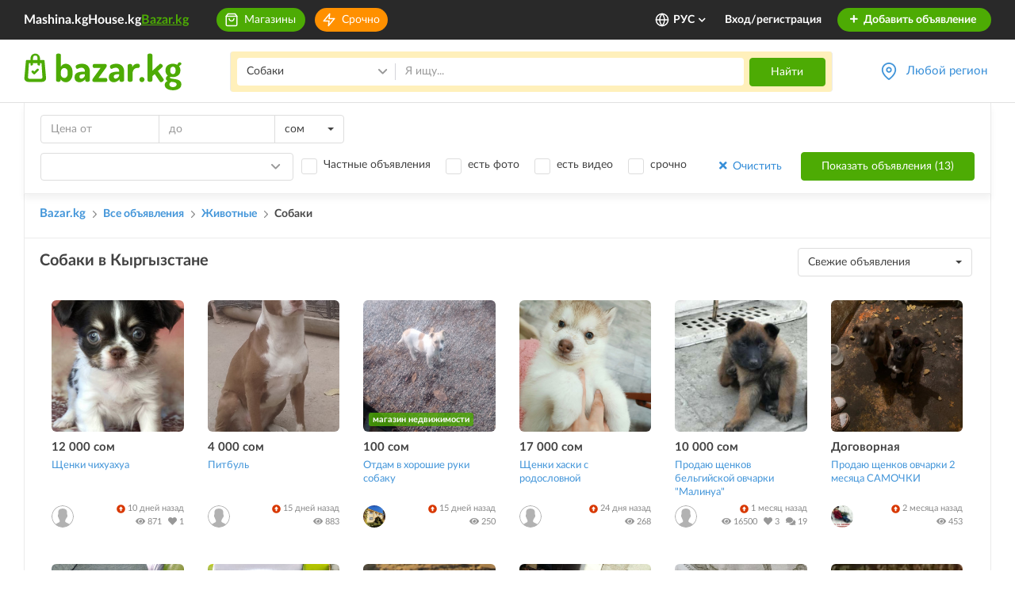

--- FILE ---
content_type: image/svg+xml
request_url: https://www.bazar.kg/build/images/no-avatar.451f5561.svg
body_size: 1228
content:
<svg width="32" height="32" viewBox="0 0 32 32" fill="none" xmlns="http://www.w3.org/2000/svg">
<path d="M32 16C32 7.17789 24.8221 0 16 0C7.17789 0 0 7.17789 0 16C0 20.6598 2.00378 24.8599 5.19331 27.7865L5.17818 27.7999L5.69716 28.2374C5.73091 28.2659 5.76756 28.2892 5.80131 28.3171C6.07709 28.5457 6.36276 28.7628 6.65367 28.9728C6.74793 29.0409 6.84218 29.1089 6.93818 29.1753C7.24887 29.3894 7.56771 29.5924 7.89353 29.785C7.96451 29.8269 8.03607 29.8676 8.10764 29.9084C8.46429 30.1114 8.82851 30.3028 9.20145 30.4785C9.2288 30.4913 9.25673 30.503 9.28407 30.5158C10.4995 31.0807 11.7969 31.4956 13.1537 31.7405C13.1892 31.7469 13.2247 31.7533 13.2608 31.7597C13.682 31.8324 14.1079 31.8906 14.5391 31.9296C14.5914 31.9343 14.6438 31.9372 14.6967 31.9418C15.1261 31.9773 15.5601 32 16 32C16.4358 32 16.8657 31.9773 17.2928 31.943C17.3469 31.9383 17.401 31.9354 17.4551 31.9308C17.8828 31.8918 18.3052 31.8353 18.7223 31.7638C18.7584 31.7574 18.7951 31.751 18.8311 31.744C20.1676 31.5043 21.4464 31.0988 22.6461 30.5484C22.6903 30.528 22.7351 30.5088 22.7793 30.4879C23.1383 30.3191 23.4892 30.137 23.833 29.9433C23.9185 29.895 24.0035 29.8461 24.0884 29.7961C24.4015 29.6116 24.7092 29.4191 25.0083 29.2143C25.1159 29.1409 25.2212 29.0636 25.3277 28.9868C25.5831 28.8029 25.8339 28.6132 26.0777 28.4148C26.1318 28.3712 26.19 28.3334 26.2429 28.2886L26.7753 27.8441L26.7596 27.8307C29.977 24.903 32 20.6836 32 16ZM1.16364 16C1.16364 7.81905 7.81905 1.16364 16 1.16364C24.1809 1.16364 30.8364 7.81905 30.8364 16C30.8364 20.4084 28.9018 24.3718 25.8391 27.0912C25.6681 26.9731 25.4959 26.8672 25.3196 26.7788L20.3933 24.3159C19.9511 24.0948 19.6765 23.6503 19.6765 23.1564V21.4359C19.7905 21.2951 19.911 21.1357 20.0355 20.9606C20.6732 20.0599 21.1846 19.058 21.5575 17.9799C22.2947 17.6297 22.7706 16.8954 22.7706 16.0663V14.0038C22.7706 13.4993 22.5856 13.01 22.2545 12.6255V9.91011C22.2848 9.60756 22.3919 7.904 21.159 6.49833C20.0867 5.27418 18.3511 4.65455 16 4.65455C13.6489 4.65455 11.9133 5.27418 10.841 6.49775C9.60814 7.90342 9.7152 9.60814 9.74545 9.90953V12.6249C9.41498 13.0095 9.22938 13.4988 9.22938 14.0032V16.0657C9.22938 16.7063 9.5168 17.3039 10.009 17.7071C10.4803 19.5532 11.4502 20.9507 11.8086 21.4243V23.1081C11.8086 23.5828 11.5497 24.0192 11.1325 24.2473L6.53207 26.7567C6.38545 26.8364 6.24 26.9295 6.09455 27.0336C3.06967 24.3153 1.16364 20.3764 1.16364 16Z" fill="black" fill-opacity="0.3"/>
</svg>


--- FILE ---
content_type: application/javascript
request_url: https://www.bazar.kg/build/js/favourites.c1e637af.js
body_size: 657
content:
(window.webpackJsonp=window.webpackJsonp||[]).push([["js/favourites"],{uf32:function(a,e,t){(function(a){a((function(){function e(e,t,s){var i='<div class="flash-alert alert alert-'+(t=t||"success")+' alert-dismissible new-design-alert" role="alert">';i+='<button type="button" class="close" data-dismiss="alert" aria-label="Close"><span aria-hidden="true">&times;</span></button>',i+='<span class="glyphicon glyphicon-'+(s=s||"")+'" aria-hidden="true"></span>'+e,i+="</div>",a("#flash-container").append(a(i))}a(document).on("click",".btn.add-favourite",(function(){var t=a(this);t.addClass("loading"),a.ajax({url:baseUrl+"favourites/favourite/add",method:"POST",data:{slug:a(this).data("slug")},dataType:"json"}).done((function(a){a.result&&(t.addClass("is-favourite delete-favourite"),t.removeClass("loading add-favourite"),e("Объявление добавлено в избранное."))}))})),a(document).on("click",".btn.delete-favourite",(function(){var t=a(this);t.addClass("loading"),a.ajax({url:baseUrl+"favourites/favourite/delete",method:"POST",data:{slug:a(this).data("slug")},dataType:"json"}).done((function(a){a.result&&(t.addClass("add-favourite"),t.removeClass("loading is-favourite delete-favourite"),e("Объявление удалено из избранного."))}))}))}))}).call(this,t("EVdn"))}},[["uf32","runtime",0]]]);